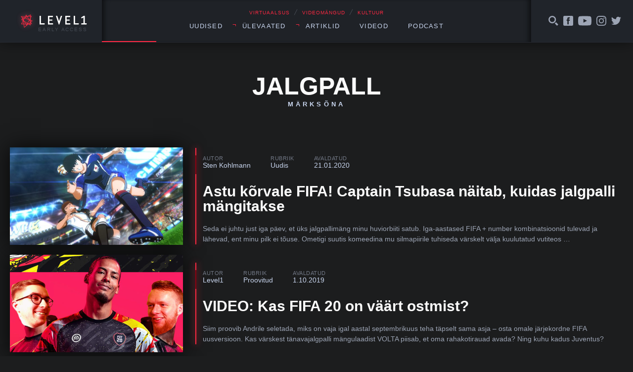

--- FILE ---
content_type: text/html; charset=UTF-8
request_url: https://level1.ee/tag/jalgpall/
body_size: 13447
content:
<!DOCTYPE html>
<html lang="et">
<head>
	<meta charset="UTF-8">
	

	<meta name="viewport" content="width=device-width, initial-scale=1">
	<link rel="apple-touch-icon" sizes="180x180" href="https://level1.ee/wp-content/themes/l1-jc-denton/images/favicons/apple-touch-icon.png?v=PYEqxpp0KA">
	<link rel="icon" type="image/png" href="https://level1.ee/wp-content/themes/l1-jc-denton/images/favicons/favicon-32x32.png?v=PYEqxpp0KA" sizes="32x32">
	<link rel="icon" type="image/png" href="https://level1.ee/wp-content/themes/l1-jc-denton/images/favicons/favicon-16x16.png?v=PYEqxpp0KA" sizes="16x16">
	<link rel="manifest" href="https://level1.ee/wp-content/themes/l1-jc-denton/images/favicons/manifest.json?v=PYEqxpp0KA">
	<link rel="mask-icon" href="https://level1.ee/wp-content/themes/l1-jc-denton/images/favicons/safari-pinned-tab.svg?v=PYEqxpp0KA" color="#ff2942">
	<link rel="shortcut icon" href="https://level1.ee/wp-content/themes/l1-jc-denton/images/favicons/favicon.ico?v=PYEqxpp0KA">
	<meta name="apple-mobile-web-app-title" content="Level1">
	<meta name="application-name" content="Level1">
	<meta name="msapplication-config" content="https://level1.ee/wp-content/themes/l1-jc-denton/images/favicons/browserconfig.xml?v=PYEqxpp0KA">
	<meta name="theme-color" content="#ffffff">

	<meta name='robots' content='index, follow, max-image-preview:large, max-snippet:-1, max-video-preview:-1' />

	<!-- This site is optimized with the Yoast SEO plugin v26.8 - https://yoast.com/product/yoast-seo-wordpress/ -->
	<title>jalgpall Märksõna - Level1</title>
	<link rel="canonical" href="https://level1.ee/tag/jalgpall/" />
	<meta property="og:locale" content="et_EE" />
	<meta property="og:type" content="article" />
	<meta property="og:title" content="jalgpall Märksõna - Level1" />
	<meta property="og:url" content="https://level1.ee/tag/jalgpall/" />
	<meta property="og:site_name" content="Level1" />
	<meta property="og:image" content="https://level1.ee/wp-content/uploads/2014/08/l1-og-image.png" />
	<meta property="og:image:width" content="1500" />
	<meta property="og:image:height" content="1500" />
	<meta property="og:image:type" content="image/png" />
	<script type="application/ld+json" class="yoast-schema-graph">{"@context":"https://schema.org","@graph":[{"@type":"CollectionPage","@id":"https://level1.ee/tag/jalgpall/","url":"https://level1.ee/tag/jalgpall/","name":"jalgpall Märksõna - Level1","isPartOf":{"@id":"https://level1.ee/#website"},"primaryImageOfPage":{"@id":"https://level1.ee/tag/jalgpall/#primaryimage"},"image":{"@id":"https://level1.ee/tag/jalgpall/#primaryimage"},"thumbnailUrl":"https://level1.ee/wp-content/uploads/2020/01/captain-tsubasa-rise-of-new-champions-drybling_17aqh.jpg","inLanguage":"et"},{"@type":"ImageObject","inLanguage":"et","@id":"https://level1.ee/tag/jalgpall/#primaryimage","url":"https://level1.ee/wp-content/uploads/2020/01/captain-tsubasa-rise-of-new-champions-drybling_17aqh.jpg","contentUrl":"https://level1.ee/wp-content/uploads/2020/01/captain-tsubasa-rise-of-new-champions-drybling_17aqh.jpg","width":1920,"height":1080},{"@type":"WebSite","@id":"https://level1.ee/#website","url":"https://level1.ee/","name":"Level1","description":"Virtuaalsus, videom&auml;ngud ja kultuur","potentialAction":[{"@type":"SearchAction","target":{"@type":"EntryPoint","urlTemplate":"https://level1.ee/?s={search_term_string}"},"query-input":{"@type":"PropertyValueSpecification","valueRequired":true,"valueName":"search_term_string"}}],"inLanguage":"et"}]}</script>
	<!-- / Yoast SEO plugin. -->


<link rel='dns-prefetch' href='//stats.wp.com' />
<link rel="alternate" type="application/rss+xml" title="Level1 &raquo; jalgpall Sildi RSS" href="https://level1.ee/tag/jalgpall/feed/" />
<style id='wp-img-auto-sizes-contain-inline-css' type='text/css'>
img:is([sizes=auto i],[sizes^="auto," i]){contain-intrinsic-size:3000px 1500px}
/*# sourceURL=wp-img-auto-sizes-contain-inline-css */
</style>
<style id='wp-emoji-styles-inline-css' type='text/css'>

	img.wp-smiley, img.emoji {
		display: inline !important;
		border: none !important;
		box-shadow: none !important;
		height: 1em !important;
		width: 1em !important;
		margin: 0 0.07em !important;
		vertical-align: -0.1em !important;
		background: none !important;
		padding: 0 !important;
	}
/*# sourceURL=wp-emoji-styles-inline-css */
</style>
<style id='wp-block-library-inline-css' type='text/css'>
:root{--wp-block-synced-color:#7a00df;--wp-block-synced-color--rgb:122,0,223;--wp-bound-block-color:var(--wp-block-synced-color);--wp-editor-canvas-background:#ddd;--wp-admin-theme-color:#007cba;--wp-admin-theme-color--rgb:0,124,186;--wp-admin-theme-color-darker-10:#006ba1;--wp-admin-theme-color-darker-10--rgb:0,107,160.5;--wp-admin-theme-color-darker-20:#005a87;--wp-admin-theme-color-darker-20--rgb:0,90,135;--wp-admin-border-width-focus:2px}@media (min-resolution:192dpi){:root{--wp-admin-border-width-focus:1.5px}}.wp-element-button{cursor:pointer}:root .has-very-light-gray-background-color{background-color:#eee}:root .has-very-dark-gray-background-color{background-color:#313131}:root .has-very-light-gray-color{color:#eee}:root .has-very-dark-gray-color{color:#313131}:root .has-vivid-green-cyan-to-vivid-cyan-blue-gradient-background{background:linear-gradient(135deg,#00d084,#0693e3)}:root .has-purple-crush-gradient-background{background:linear-gradient(135deg,#34e2e4,#4721fb 50%,#ab1dfe)}:root .has-hazy-dawn-gradient-background{background:linear-gradient(135deg,#faaca8,#dad0ec)}:root .has-subdued-olive-gradient-background{background:linear-gradient(135deg,#fafae1,#67a671)}:root .has-atomic-cream-gradient-background{background:linear-gradient(135deg,#fdd79a,#004a59)}:root .has-nightshade-gradient-background{background:linear-gradient(135deg,#330968,#31cdcf)}:root .has-midnight-gradient-background{background:linear-gradient(135deg,#020381,#2874fc)}:root{--wp--preset--font-size--normal:16px;--wp--preset--font-size--huge:42px}.has-regular-font-size{font-size:1em}.has-larger-font-size{font-size:2.625em}.has-normal-font-size{font-size:var(--wp--preset--font-size--normal)}.has-huge-font-size{font-size:var(--wp--preset--font-size--huge)}.has-text-align-center{text-align:center}.has-text-align-left{text-align:left}.has-text-align-right{text-align:right}.has-fit-text{white-space:nowrap!important}#end-resizable-editor-section{display:none}.aligncenter{clear:both}.items-justified-left{justify-content:flex-start}.items-justified-center{justify-content:center}.items-justified-right{justify-content:flex-end}.items-justified-space-between{justify-content:space-between}.screen-reader-text{border:0;clip-path:inset(50%);height:1px;margin:-1px;overflow:hidden;padding:0;position:absolute;width:1px;word-wrap:normal!important}.screen-reader-text:focus{background-color:#ddd;clip-path:none;color:#444;display:block;font-size:1em;height:auto;left:5px;line-height:normal;padding:15px 23px 14px;text-decoration:none;top:5px;width:auto;z-index:100000}html :where(.has-border-color){border-style:solid}html :where([style*=border-top-color]){border-top-style:solid}html :where([style*=border-right-color]){border-right-style:solid}html :where([style*=border-bottom-color]){border-bottom-style:solid}html :where([style*=border-left-color]){border-left-style:solid}html :where([style*=border-width]){border-style:solid}html :where([style*=border-top-width]){border-top-style:solid}html :where([style*=border-right-width]){border-right-style:solid}html :where([style*=border-bottom-width]){border-bottom-style:solid}html :where([style*=border-left-width]){border-left-style:solid}html :where(img[class*=wp-image-]){height:auto;max-width:100%}:where(figure){margin:0 0 1em}html :where(.is-position-sticky){--wp-admin--admin-bar--position-offset:var(--wp-admin--admin-bar--height,0px)}@media screen and (max-width:600px){html :where(.is-position-sticky){--wp-admin--admin-bar--position-offset:0px}}
/*wp_block_styles_on_demand_placeholder:697238a11d97d*/
/*# sourceURL=wp-block-library-inline-css */
</style>
<style id='classic-theme-styles-inline-css' type='text/css'>
/*! This file is auto-generated */
.wp-block-button__link{color:#fff;background-color:#32373c;border-radius:9999px;box-shadow:none;text-decoration:none;padding:calc(.667em + 2px) calc(1.333em + 2px);font-size:1.125em}.wp-block-file__button{background:#32373c;color:#fff;text-decoration:none}
/*# sourceURL=/wp-includes/css/classic-themes.min.css */
</style>
<link rel='stylesheet' id='fonts-css' href='//cloud.typenetwork.com/projects/388/fontface.css/?ver=0.0.1' type='text/css' media='screen' />
<link rel='stylesheet' id='global-styles-css-css' href='https://level1.ee/wp-content/themes/l1-jc-denton/styles/css/global.css?ver=20251218' type='text/css' media='screen' />
<script type="text/javascript" src="https://level1.ee/wp-includes/js/jquery/jquery.min.js?ver=3.7.1" id="jquery-core-js"></script>
<script type="text/javascript" src="https://level1.ee/wp-includes/js/jquery/jquery-migrate.min.js?ver=3.4.1" id="jquery-migrate-js"></script>
<script type="text/javascript" src="//cdnjs.cloudflare.com/ajax/libs/fitvids/1.1.0/jquery.fitvids.min.js?ver=1.1.0" id="fitvids-js"></script>
<script type="text/javascript" src="https://level1.ee/wp-content/themes/l1-jc-denton/scripts/vendor/jquery.magnific-popup.min.js?ver=1.1.0" id="magnific-popup-js"></script>
<script type="text/javascript" src="//cdnjs.cloudflare.com/ajax/libs/jquery.sticky/1.0.3/jquery.sticky.min.js?ver=1.0.3" id="sticky-js"></script>
<script type="text/javascript" src="https://cdnjs.cloudflare.com/ajax/libs/jquery.perfect-scrollbar/0.6.13/js/perfect-scrollbar.jquery.min.js?ver=0.6.13" id="scrollbar-js"></script>
<link rel="https://api.w.org/" href="https://level1.ee/wp-json/" /><link rel="alternate" title="JSON" type="application/json" href="https://level1.ee/wp-json/wp/v2/tags/169" /><link rel="EditURI" type="application/rsd+xml" title="RSD" href="https://level1.ee/xmlrpc.php?rsd" />
<meta name="generator" content="WordPress 6.9" />
	<style>img#wpstats{display:none}</style>
		
<!-- Meta Pixel Code -->
<script type='text/javascript'>
!function(f,b,e,v,n,t,s){if(f.fbq)return;n=f.fbq=function(){n.callMethod?
n.callMethod.apply(n,arguments):n.queue.push(arguments)};if(!f._fbq)f._fbq=n;
n.push=n;n.loaded=!0;n.version='2.0';n.queue=[];t=b.createElement(e);t.async=!0;
t.src=v;s=b.getElementsByTagName(e)[0];s.parentNode.insertBefore(t,s)}(window,
document,'script','https://connect.facebook.net/en_US/fbevents.js');
</script>
<!-- End Meta Pixel Code -->
<script type='text/javascript'>var url = window.location.origin + '?ob=open-bridge';
            fbq('set', 'openbridge', '311419892869495', url);
fbq('init', '311419892869495', {}, {
    "agent": "wordpress-6.9-4.1.5"
})</script><script type='text/javascript'>
    fbq('track', 'PageView', []);
  </script>		<style type="text/css" id="wp-custom-css">
			.facebook-responsive {
    overflow:hidden;
    padding-bottom:56.25%;
    position:relative;
    height:0;
}

.facebook-responsive iframe {
    left:0;
    top:0;
    height:100%;
    width:100%;
    position:absolute;
}

.tiled-gallery .gallery-row {
	margin: 0 auto;
}

.gallery.gallery-size-full.gallery-columns-9 .gallery-item {
	padding: 0 !important;
}

.gallery.gallery-size-full.gallery-columns-9 .gallery-item:hover {
	position: relative;
	z-index: 150;
}

.gallery.gallery-size-full.gallery-columns-9 .gallery-item .gallery-icon {
	padding-bottom: 100% !important;
	overflow: hidden;
	position: relative;
	margin: 2px;
}

.gallery.gallery-size-full.gallery-columns-9 .gallery-item .gallery-icon a {
	position: absolute;
	top: 0;
	right: 0;
	left: 0;
	bottom: 0;
}

.gallery.gallery-size-full.gallery-columns-9 .gallery-item .gallery-icon a img {
	height: 100%;
	width: 100%;
	object-fit: cover;
	object-position: center;
}

.gallery.gallery-size-full.gallery-columns-9 .gallery-item .wp-caption-text {
	display: none;
}		</style>
		</head>
	<!-- Google tag (gtag.js) -->
	<script async src="https://www.googletagmanager.com/gtag/js?id=G-2Z5B01ERCC"></script>
	<script>
	window.dataLayer = window.dataLayer || [];
	function gtag(){dataLayer.push(arguments);}
	gtag('js', new Date());

	gtag('config', 'G-2Z5B01ERCC');
	</script>
		<body class="archive tag tag-jalgpall tag-169 wp-theme-l1-jc-denton">
	

<header class="global-header">

	<div class="wrap">
		<div class="global-header__left">

			<a href="https://level1.ee" class="global-header__logo">
				<img src="https://level1.ee/wp-content/themes/l1-jc-denton/images/level1-logo.svg" alt="Level1">
				<span title="Vajame abikäsi meie veebi arendmisel, kirjuta levelup@level1.ee">Early access</span>
			</a>

		</div>
		<!-- /.global-header__left -->

		<div class="global-header__center">
			<div>

				<div class="global-header__caption">
					<p>VIRTUAALSUS <span>╱</span> VIDEOMÄNGUD <span>╱</span> KULTUUR</p>
				</div>

				<nav class="global-header__nav"><ul id="menu-peamenuu" class=""><li id="menu-item-11200" class="menu-item menu-item-type-taxonomy menu-item-object-category menu-item-11200"><a href="https://level1.ee/rubriik/uudis/">Uudised</a></li>
<li id="menu-item-11201" class="menu-item menu-item-type-custom menu-item-object-custom menu-item-has-children menu-item-11201"><a>Ülevaated</a>
<ul class="sub-menu">
	<li id="menu-item-11202" class="menu-item menu-item-type-taxonomy menu-item-object-category menu-item-11202"><a href="https://level1.ee/rubriik/mangitud/">Mängitud</a></li>
	<li id="menu-item-11203" class="menu-item menu-item-type-taxonomy menu-item-object-category menu-item-11203"><a href="https://level1.ee/rubriik/proovitud/">Proovitud</a></li>
</ul>
</li>
<li id="menu-item-11204" class="menu-item menu-item-type-custom menu-item-object-custom menu-item-has-children menu-item-11204"><a>Artiklid</a>
<ul class="sub-menu">
	<li id="menu-item-11205" class="menu-item menu-item-type-taxonomy menu-item-object-category menu-item-11205"><a href="https://level1.ee/rubriik/arvamus/">Arvamus</a></li>
	<li id="menu-item-11209" class="menu-item menu-item-type-taxonomy menu-item-object-post_tag menu-item-11209"><a href="https://level1.ee/tag/akadeemiline/">Akadeemiline</a></li>
	<li id="menu-item-11206" class="menu-item menu-item-type-taxonomy menu-item-object-category menu-item-11206"><a href="https://level1.ee/rubriik/intervjuu/">Intervjuu</a></li>
</ul>
</li>
<li id="menu-item-11207" class="menu-item menu-item-type-taxonomy menu-item-object-post_tag menu-item-11207"><a href="https://level1.ee/tag/video/">Videod</a></li>
<li id="menu-item-12685" class="menu-item menu-item-type-taxonomy menu-item-object-post_tag menu-item-12685"><a href="https://level1.ee/tag/podcast/">Podcast</a></li>
</ul></nav>				<button class="menu-trigger">Menüü</button>


			</div>

		</div>
		<!-- /.global-header__center -->

		<div class="global-header__right">

			<div class="global-header__alt-menu">
				<ul>
					<li>
						<a href="#" class="js-toggle-search">
							<svg class="icon">
								<use xlink:href="https://level1.ee/wp-content/themes/l1-jc-denton/images/icons/dist/icons.svg#search-icon"/>
							</svg>
						</a>
					</li>
					<li>
						<a href="https://www.facebook.com/level1.ee/">
							<svg class="icon">
								<use xlink:href="https://level1.ee/wp-content/themes/l1-jc-denton/images/icons/dist/icons.svg#facebook-icon"/>
							</svg>
						</a>
					</li>
					<li>
						<a href="https://www.youtube.com/user/level1ee">
							<svg class="icon icon--youtube">
								<use xlink:href="https://level1.ee/wp-content/themes/l1-jc-denton/images/icons/dist/icons.svg#youtube-icon"/>
							</svg>
						</a>
					</li>
					<li>
						<a href="https://www.instagram.com/level1.ee/">
							<svg class="icon">
								<use xlink:href="https://level1.ee/wp-content/themes/l1-jc-denton/images/icons/dist/icons.svg#instagram-icon"/>
							</svg>
						</a>
					</li>
					<li>
						<a href="https://twitter.com/level1ee">
							<svg class="icon">
								<use xlink:href="https://level1.ee/wp-content/themes/l1-jc-denton/images/icons/dist/icons.svg#twitter-icon"/>
							</svg>
						</a>
					</li>
					<!-- <li>
						<a href="#">
							<svg class="icon">
								<use xlink:href="https://level1.ee/wp-content/themes/l1-jc-denton/images/icons/dist/icons.svg#search-icon"/>
							</svg>
						</a>
					</li> -->
				</ul>
			</div>
			<!-- /.global-header__additional-menu -->

		</div>
		<!-- /.global-header__right -->

	</div>
	<!-- /.wrap -->

	<div class="search-dropdown">

		<form role="search" method="get" class="search-form" action="https://level1.ee/">
			<label>
				<input type="search" class="search-form__field" placeholder="Otsime mida..." value="" name="s" />
			</label>
			<input type="submit" class="search-form__submit" value="Otsi" />
		</form>

	</div>


	<div class="progressbar">
		<div class="wrap">
			<div class="global-header__progress-left"></div>
			<div class="global-header__progress-center">
				<div class="global-header__progress-container">
					<div class="global-header__progress-bar"></div>
				</div>
			</div>
			<div class="global-header__progress-right"></div>
		</div>
	</div>

</header>

<div class="main-content">

<div class="wrap">

	<div class="archive-header">
		<h1 class="archive-header__title">
				jalgpall<span>Märksõna</span>
				</h1>
	</div>

</div>

	<div class="wrap">
		<div class="post-listing">

	
			<div class="post-listing__item">
				<article class="horizontal-post-card">

					<div class="media-block">
						<div class="media-block__figure">
														<img class="" src="https://level1.ee/wp-content/uploads/2020/01/captain-tsubasa-rise-of-new-champions-drybling_17aqh-640x360.jpg" alt="" />
						</div>
						<!-- /.media-block__figure -->
						<div class="media-block__body">
							<div class="post-title-block">

								<ul class="post-title-block__meta">
									<li>
										<span class="post-title-block__meta-label">Autor</span>
										<a href="https://level1.ee/author/sten/" class="post-author">
											Sten Kohlmann										</a>
									</li>
									<li>
										<span class="post-title-block__meta-label">Rubriik</span>
										<a href="https://level1.ee/rubriik/uudis/" class="single-post-category" title="View all posts in Uudis">Uudis</a>									</li>
									<li>
										<span class="post-title-block__meta-label">Avaldatud</span>
										<time class="single-post-pubdate">21.01.2020</time>
									</li>
								</ul>

								<h1 class="post-title-block__title"><a href="https://level1.ee/2020/01/astu-korvale-fifa-captain-tsubasa-naitab-kuidas-jalgpalli-mangitakse/">Astu kõrvale FIFA! Captain Tsubasa näitab, kuidas jalgpalli mängitakse</a></h1>

								<div class="post-title-block__excerpt">
									<p>Seda ei juhtu just iga päev, et üks jalgpallimäng minu huviorbiiti satub. Iga-aastased FIFA + number kombinatsioonid tulevad ja lähevad, ent minu pilk ei tõuse. Ometigi suutis komeedina mu silmapiirile tuhiseda värskelt välja kuulutatud vutiteos …</p>
								</div>
								<!-- /.post-title-block__excerpt -->


							</div>
						</div>
						<!-- /.media-block__body -->
					</div>
					<!-- /.media-block -->
				</article>
				<!-- /.horizontal-post-card -->
			</div>
			<!-- /.post-listing__item -->

	
			<div class="post-listing__item">
				<article class="horizontal-post-card">

					<div class="media-block">
						<div class="media-block__figure">
														<img class="" src="https://level1.ee/wp-content/uploads/2019/10/fifa20-640x360.jpg" alt="" />
						</div>
						<!-- /.media-block__figure -->
						<div class="media-block__body">
							<div class="post-title-block">

								<ul class="post-title-block__meta">
									<li>
										<span class="post-title-block__meta-label">Autor</span>
										<a href="https://level1.ee/author/level1/" class="post-author">
											Level1										</a>
									</li>
									<li>
										<span class="post-title-block__meta-label">Rubriik</span>
										<a href="https://level1.ee/rubriik/proovitud/" class="single-post-category" title="View all posts in Proovitud">Proovitud</a>									</li>
									<li>
										<span class="post-title-block__meta-label">Avaldatud</span>
										<time class="single-post-pubdate">1.10.2019</time>
									</li>
								</ul>

								<h1 class="post-title-block__title"><a href="https://level1.ee/2019/10/video-kas-fifa-20-on-vaart-ostmist/">VIDEO: Kas FIFA 20 on väärt ostmist?</a></h1>

								<div class="post-title-block__excerpt">
									<p>Siim proovib Andrile seletada, miks on vaja igal aastal septembrikuus teha täpselt sama asja – osta omale järjekordne FIFA uusversioon. Kas värskest tänavajalgpalli mängulaadist VOLTA piisab, et oma rahakotirauad avada? Ning kuhu kadus Juventus?</p>
								</div>
								<!-- /.post-title-block__excerpt -->


							</div>
						</div>
						<!-- /.media-block__body -->
					</div>
					<!-- /.media-block -->
				</article>
				<!-- /.horizontal-post-card -->
			</div>
			<!-- /.post-listing__item -->

	
			<div class="post-listing__item">
				<article class="horizontal-post-card">

					<div class="media-block">
						<div class="media-block__figure">
														<img class="" src="https://level1.ee/wp-content/uploads/2018/12/brazil-germany-1201762_1920-640x360.jpg" alt="" />
						</div>
						<!-- /.media-block__figure -->
						<div class="media-block__body">
							<div class="post-title-block">

								<ul class="post-title-block__meta">
									<li>
										<span class="post-title-block__meta-label">Autor</span>
										<a href="https://level1.ee/author/siim_artur/" class="post-author">
											Siim-Artur Sonist										</a>
									</li>
									<li>
										<span class="post-title-block__meta-label">Rubriik</span>
										<a href="https://level1.ee/rubriik/varia/" class="single-post-category" title="View all posts in Varia">Varia</a>									</li>
									<li>
										<span class="post-title-block__meta-label">Avaldatud</span>
										<time class="single-post-pubdate">9.12.2018</time>
									</li>
								</ul>

								<h1 class="post-title-block__title"><a href="https://level1.ee/2018/12/call-duty-parem-kui-ballon-dori-autasustamine-neymar-arvab-nii/">Call of Duty on parem kui Ballon D&#8217;ori autasustamine? Neymar arvab nii!</a></h1>

								<div class="post-title-block__excerpt">
									<p>Möödunud nädalavahetusel toimus Pariisis jalgpalliauhindade Ballon D&#8217;or jagamine. Kindlasti on tegemist trofeega, mida paljud tipptasemel pallurid tahaksid saada, kuid tundub, et Brasiilia pallivõlurit Neymari see absoluutselt ei huvitanud. https://twitter.com/twitter/statuses/1069697784905916416 Kuna mees teadis, et tema seda …</p>
								</div>
								<!-- /.post-title-block__excerpt -->


							</div>
						</div>
						<!-- /.media-block__body -->
					</div>
					<!-- /.media-block -->
				</article>
				<!-- /.horizontal-post-card -->
			</div>
			<!-- /.post-listing__item -->

	
			<div class="post-listing__item">
				<article class="horizontal-post-card">

					<div class="media-block">
						<div class="media-block__figure">
														<img class="" src="https://level1.ee/wp-content/uploads/2018/10/fifa-19-640x360.jpg" alt="" />
						</div>
						<!-- /.media-block__figure -->
						<div class="media-block__body">
							<div class="post-title-block">

								<ul class="post-title-block__meta">
									<li>
										<span class="post-title-block__meta-label">Autor</span>
										<a href="https://level1.ee/author/tomas/" class="post-author">
											Tomas										</a>
									</li>
									<li>
										<span class="post-title-block__meta-label">Rubriik</span>
										<a href="https://level1.ee/rubriik/proovitud/" class="single-post-category" title="View all posts in Proovitud">Proovitud</a>									</li>
									<li>
										<span class="post-title-block__meta-label">Avaldatud</span>
										<time class="single-post-pubdate">23.10.2018</time>
									</li>
								</ul>

								<h1 class="post-title-block__title"><a href="https://level1.ee/2018/10/fifa-19-varjab-endas-uhte-rapast-saladust/">FIFA 19 varjab endas ühte räpast saladust</a></h1>

								<div class="post-title-block__excerpt">
									<p>Samal ajal, kui Messi murrab luid ja Ronaldo võitleb palliplatsilt väljapoole jäävate süüdistustega, istun mina mugavalt tugitoolis ning otsin tikutulega taga, mis on muutunud järjekordses FIFA jalgpallisilmulaatoris. Kui eelneval kahel aastal on teose evolutsioon olnud …</p>
								</div>
								<!-- /.post-title-block__excerpt -->


							</div>
						</div>
						<!-- /.media-block__body -->
					</div>
					<!-- /.media-block -->
				</article>
				<!-- /.horizontal-post-card -->
			</div>
			<!-- /.post-listing__item -->

	
			<div class="post-listing__item">
				<article class="horizontal-post-card">

					<div class="media-block">
						<div class="media-block__figure">
														<img class="" src="https://level1.ee/wp-content/uploads/2018/08/alex-hunter-fifa-640x360.jpg" alt="" />
						</div>
						<!-- /.media-block__figure -->
						<div class="media-block__body">
							<div class="post-title-block">

								<ul class="post-title-block__meta">
									<li>
										<span class="post-title-block__meta-label">Autor</span>
										<a href="https://level1.ee/author/siim_artur/" class="post-author">
											Siim-Artur Sonist										</a>
									</li>
									<li>
										<span class="post-title-block__meta-label">Rubriik</span>
										<a href="https://level1.ee/rubriik/uudis/" class="single-post-category" title="View all posts in Uudis">Uudis</a>									</li>
									<li>
										<span class="post-title-block__meta-label">Avaldatud</span>
										<time class="single-post-pubdate">13.08.2018</time>
									</li>
								</ul>

								<h1 class="post-title-block__title"><a href="https://level1.ee/2018/08/real-madrid-muub-fannidele-virtuaalse-palluri-sarke/">Real Madrid müüb fännidele virtuaalse palluri Alex Hunteri särke</a></h1>

								<div class="post-title-block__excerpt">
									<p>Suvi on jalgpallis alati huvitav aeg, sest klubid ostavad enda ridadesse uusi mängijaid. Muidugi kaasnevad sellega ka uued särgid, mida fännidele müüa. Tavaliselt on fännisärgid ikkagi päris reaalsete inimeste pärusmaa, kuid Real Madrid on teinud väga …</p>
								</div>
								<!-- /.post-title-block__excerpt -->


							</div>
						</div>
						<!-- /.media-block__body -->
					</div>
					<!-- /.media-block -->
				</article>
				<!-- /.horizontal-post-card -->
			</div>
			<!-- /.post-listing__item -->

	
			<div class="post-listing__item">
				<article class="horizontal-post-card">

					<div class="media-block">
						<div class="media-block__figure">
														<img class="" src="https://level1.ee/wp-content/uploads/2018/07/belgium-france-640x360.jpg" alt="" />
						</div>
						<!-- /.media-block__figure -->
						<div class="media-block__body">
							<div class="post-title-block">

								<ul class="post-title-block__meta">
									<li>
										<span class="post-title-block__meta-label">Autor</span>
										<a href="https://level1.ee/author/level1/" class="post-author">
											Level1										</a>
									</li>
									<li>
										<span class="post-title-block__meta-label">Rubriik</span>
										<a href="https://level1.ee/rubriik/varia/" class="single-post-category" title="View all posts in Varia">Varia</a>									</li>
									<li>
										<span class="post-title-block__meta-label">Avaldatud</span>
										<time class="single-post-pubdate">18.07.2018</time>
									</li>
								</ul>

								<h1 class="post-title-block__title"><a href="https://level1.ee/2018/07/no-utlesime-virtuaalne-jalgpalli-mm-belgia-vs-prantsusmaa-feat-tiiu/">No me ütlesime! Virtuaalne Jalgpalli MM: Belgia vs Prantsusmaa feat. TIIU</a></h1>

								<div class="post-title-block__excerpt">
									<p>Jalka MM on sel korral küll edukalt minevikku jäetud, aga et meiegi südametunnistus puhtaks jääks, tuleb tasuda mõned vanad võlad. Tehnilistel põhjustel jäi teieni toomata üks kahest poolfinaalist, täpsemalt see, kus läksid omavahel vastamisi Belgia …</p>
								</div>
								<!-- /.post-title-block__excerpt -->


							</div>
						</div>
						<!-- /.media-block__body -->
					</div>
					<!-- /.media-block -->
				</article>
				<!-- /.horizontal-post-card -->
			</div>
			<!-- /.post-listing__item -->

	
			<div class="post-listing__item">
				<article class="horizontal-post-card">

					<div class="media-block">
						<div class="media-block__figure">
														<img class="" src="https://level1.ee/wp-content/uploads/2018/07/dfr64vzwaaagnxz-1-640x360.jpg" alt="" />
						</div>
						<!-- /.media-block__figure -->
						<div class="media-block__body">
							<div class="post-title-block">

								<ul class="post-title-block__meta">
									<li>
										<span class="post-title-block__meta-label">Autor</span>
										<a href="https://level1.ee/author/sten/" class="post-author">
											Sten Kohlmann										</a>
									</li>
									<li>
										<span class="post-title-block__meta-label">Rubriik</span>
										<a href="https://level1.ee/rubriik/varia/" class="single-post-category" title="View all posts in Varia">Varia</a>									</li>
									<li>
										<span class="post-title-block__meta-label">Avaldatud</span>
										<time class="single-post-pubdate">16.07.2018</time>
									</li>
								</ul>

								<h1 class="post-title-block__title"><a href="https://level1.ee/2018/07/jalgpalli-mmi-suurim-voitja-pole-mitte-prantsusmaa-vaid-fortnite/">Jalgpalli MMi suurim võitja pole mitte Prantsusmaa, vaid Fortnite!</a></h1>

								<div class="post-title-block__excerpt">
									<p>Tänavune jalgpalli MM oli niivõrd eripärane ja huvitav, et isegi meie olime sunnitud sellest rohkem rääkima, kui esialgu oleksime arvata osanud. Mitu ebaõnnestunud ennustust hiljem on selgunud, et ühe heas mõttes veidraima jalkapeo pani kinni …</p>
								</div>
								<!-- /.post-title-block__excerpt -->


							</div>
						</div>
						<!-- /.media-block__body -->
					</div>
					<!-- /.media-block -->
				</article>
				<!-- /.horizontal-post-card -->
			</div>
			<!-- /.post-listing__item -->

	
			<div class="post-listing__item">
				<article class="horizontal-post-card">

					<div class="media-block">
						<div class="media-block__figure">
														<img class="" src="https://level1.ee/wp-content/uploads/2018/07/belgium-england-640x360.jpg" alt="" />
						</div>
						<!-- /.media-block__figure -->
						<div class="media-block__body">
							<div class="post-title-block">

								<ul class="post-title-block__meta">
									<li>
										<span class="post-title-block__meta-label">Autor</span>
										<a href="https://level1.ee/author/level1/" class="post-author">
											Level1										</a>
									</li>
									<li>
										<span class="post-title-block__meta-label">Rubriik</span>
										<a href="https://level1.ee/rubriik/varia/" class="single-post-category" title="View all posts in Varia">Varia</a>									</li>
									<li>
										<span class="post-title-block__meta-label">Avaldatud</span>
										<time class="single-post-pubdate">15.07.2018</time>
									</li>
								</ul>

								<h1 class="post-title-block__title"><a href="https://level1.ee/2018/07/ennustasime-finaali-valesti-virtuaalne-jalgpalli-mm-inglismaa-vs-belgia-feat-beebiloust/">Ennustasime finaali valesti! Virtuaalne Jalgpalli MM: Inglismaa vs Belgia feat. BEEBILÕUST</a></h1>

								<div class="post-title-block__excerpt">
									<p>FINAAL! Asjaolu, et meie soovitud võistkonnad finaali ei pääsenud ja otsustasid hoopis kolmanda koha saatuse, meid ei morjenda. Nii muutuski mängu-mäng täielikult mänguks ning võitja valitakse hoopis Horvaatia-Prantsusmaa vahel. Kes tuleb maailmameistriks? Mängimine toimus PlayStation …</p>
								</div>
								<!-- /.post-title-block__excerpt -->


							</div>
						</div>
						<!-- /.media-block__body -->
					</div>
					<!-- /.media-block -->
				</article>
				<!-- /.horizontal-post-card -->
			</div>
			<!-- /.post-listing__item -->

	
			<div class="post-listing__item">
				<article class="horizontal-post-card">

					<div class="media-block">
						<div class="media-block__figure">
														<img class="" src="https://level1.ee/wp-content/uploads/2018/07/england-croatia-640x360.jpg" alt="" />
						</div>
						<!-- /.media-block__figure -->
						<div class="media-block__body">
							<div class="post-title-block">

								<ul class="post-title-block__meta">
									<li>
										<span class="post-title-block__meta-label">Autor</span>
										<a href="https://level1.ee/author/level1/" class="post-author">
											Level1										</a>
									</li>
									<li>
										<span class="post-title-block__meta-label">Rubriik</span>
										<a href="https://level1.ee/rubriik/varia/" class="single-post-category" title="View all posts in Varia">Varia</a>									</li>
									<li>
										<span class="post-title-block__meta-label">Avaldatud</span>
										<time class="single-post-pubdate">11.07.2018</time>
									</li>
								</ul>

								<h1 class="post-title-block__title"><a href="https://level1.ee/2018/07/need-kollid-mo-virtuaalne-jalgpalli-mm-inglismaa-vs-horvaatia-feat-beebiloust/">Need kollid on mo! Virtuaalne Jalgpalli MM: Inglismaa vs Horvaatia feat. BEEBILÕUST</a></h1>

								<div class="post-title-block__excerpt">
									<p>Poolfinaalid! Kahel meeskonnal terendab silme ees finaal, aga ainult üks neist pääseb sinna. Ennustamaks, kes on kõvem, kas Inglismaa või Horvaatia, kutsusime külla Beebilõusta, kes reeglina FIFAt väga ei mängi. Saaremaa sulesepp olla rohkem hoopis …</p>
								</div>
								<!-- /.post-title-block__excerpt -->


							</div>
						</div>
						<!-- /.media-block__body -->
					</div>
					<!-- /.media-block -->
				</article>
				<!-- /.horizontal-post-card -->
			</div>
			<!-- /.post-listing__item -->

	
			<div class="post-listing__item">
				<article class="horizontal-post-card">

					<div class="media-block">
						<div class="media-block__figure">
														<img class="" src="https://level1.ee/wp-content/uploads/2018/07/cristiano-ronaldo-fifa-19-8k-il-1920x1080-640x360.jpg" alt="" />
						</div>
						<!-- /.media-block__figure -->
						<div class="media-block__body">
							<div class="post-title-block">

								<ul class="post-title-block__meta">
									<li>
										<span class="post-title-block__meta-label">Autor</span>
										<a href="https://level1.ee/author/sten/" class="post-author">
											Sten Kohlmann										</a>
									</li>
									<li>
										<span class="post-title-block__meta-label">Rubriik</span>
										<a href="https://level1.ee/rubriik/uudis/" class="single-post-category" title="View all posts in Uudis">Uudis</a>									</li>
									<li>
										<span class="post-title-block__meta-label">Avaldatud</span>
										<time class="single-post-pubdate">11.07.2018</time>
									</li>
								</ul>

								<h1 class="post-title-block__title"><a href="https://level1.ee/2018/07/cristiano-ronaldo-viskas-fifa-19-kodarate-vahele-uhe-paraja-kaika/">Cristiano Ronaldo viskas FIFA 19 kodarate vahele ühe paraja kaika</a></h1>

								<div class="post-title-block__excerpt">
									<p>Jalgpalli MM hakkab üsna pea oma otsi kokku tõmbama, ent vutimaailma suursündmuselt loodetust varem koju saadetud Portugali koondise kapten Cristiano Ronaldo koputab rambivalgusega tegelevale tehnikule õla peale ja käseb valgusvihu taaskord enda peale sättida. Maailma …</p>
								</div>
								<!-- /.post-title-block__excerpt -->


							</div>
						</div>
						<!-- /.media-block__body -->
					</div>
					<!-- /.media-block -->
				</article>
				<!-- /.horizontal-post-card -->
			</div>
			<!-- /.post-listing__item -->

	
			<div class="post-listing__item">
				<article class="horizontal-post-card">

					<div class="media-block">
						<div class="media-block__figure">
														<img class="" src="https://level1.ee/wp-content/uploads/2018/07/ep6-640x360.jpg" alt="" />
						</div>
						<!-- /.media-block__figure -->
						<div class="media-block__body">
							<div class="post-title-block">

								<ul class="post-title-block__meta">
									<li>
										<span class="post-title-block__meta-label">Autor</span>
										<a href="https://level1.ee/author/level1/" class="post-author">
											Level1										</a>
									</li>
									<li>
										<span class="post-title-block__meta-label">Rubriik</span>
										<a href="https://level1.ee/rubriik/varia/" class="single-post-category" title="View all posts in Varia">Varia</a>									</li>
									<li>
										<span class="post-title-block__meta-label">Avaldatud</span>
										<time class="single-post-pubdate">7.07.2018</time>
									</li>
								</ul>

								<h1 class="post-title-block__title"><a href="https://level1.ee/2018/07/5miinust-battle-royale-virtuaalne-jalgpalli-mm-venemaa-vs-horvaatia/">5MIINUST Battle Royale! Virtuaalne Jalgpalli MM: Venemaa vs Horvaatia</a></h1>

								<div class="post-title-block__excerpt">
									<p>Nüüdseks hetkeks on selge, et 5MIINUST mehed oskavad hästi FIFA 18 mängida, aga üleloomulikke ennustamisvõimeid neil ei kipu olema. Nüüd aga lähevad omavahel vastamisi eelnevalt võidud noppinud ning nüüd üheskoos Venemaa eest võitlevad Lancelot ja …</p>
								</div>
								<!-- /.post-title-block__excerpt -->


							</div>
						</div>
						<!-- /.media-block__body -->
					</div>
					<!-- /.media-block -->
				</article>
				<!-- /.horizontal-post-card -->
			</div>
			<!-- /.post-listing__item -->

	
			<div class="post-listing__item">
				<article class="horizontal-post-card">

					<div class="media-block">
						<div class="media-block__figure">
														<img class="" src="https://level1.ee/wp-content/uploads/2018/07/england-sweden-fifa-5-640x360.jpg" alt="" />
						</div>
						<!-- /.media-block__figure -->
						<div class="media-block__body">
							<div class="post-title-block">

								<ul class="post-title-block__meta">
									<li>
										<span class="post-title-block__meta-label">Autor</span>
										<a href="https://level1.ee/author/level1/" class="post-author">
											Level1										</a>
									</li>
									<li>
										<span class="post-title-block__meta-label">Rubriik</span>
										<a href="https://level1.ee/rubriik/varia/" class="single-post-category" title="View all posts in Varia">Varia</a>									</li>
									<li>
										<span class="post-title-block__meta-label">Avaldatud</span>
										<time class="single-post-pubdate">7.07.2018</time>
									</li>
								</ul>

								<h1 class="post-title-block__title"><a href="https://level1.ee/2018/07/piinlik-havimine-virtuaalne-jalgpalli-mm-inglismaa-vs-rootsi-feat-estoni-kohver-5miinust/">Piinlik hävimine! Virtuaalne Jalgpalli MM: Inglismaa vs Rootsi feat. ESTONI KOHVER (5MIINUST)</a></h1>

								<div class="post-title-block__excerpt">
									<p>Belgia lõi Neymari murule pikali ning saatis Brasiilia koju, mis tähendab vaid üht – Lancelot ei ole kohe kindlasti 5MIINUST prohvet ja parim ennustaja. Kas Estoni Kohver suudab Rootsiga Steni Inglismaad nahutada või toob Kolme Lõvi …</p>
								</div>
								<!-- /.post-title-block__excerpt -->


							</div>
						</div>
						<!-- /.media-block__body -->
					</div>
					<!-- /.media-block -->
				</article>
				<!-- /.horizontal-post-card -->
			</div>
			<!-- /.post-listing__item -->

	
			<div class="post-listing__item">
				<article class="horizontal-post-card">

					<div class="media-block">
						<div class="media-block__figure">
														<img class="" src="https://level1.ee/wp-content/uploads/2018/07/belgium-brazil-640x360.jpg" alt="" />
						</div>
						<!-- /.media-block__figure -->
						<div class="media-block__body">
							<div class="post-title-block">

								<ul class="post-title-block__meta">
									<li>
										<span class="post-title-block__meta-label">Autor</span>
										<a href="https://level1.ee/author/level1/" class="post-author">
											Level1										</a>
									</li>
									<li>
										<span class="post-title-block__meta-label">Rubriik</span>
										<a href="https://level1.ee/rubriik/varia/" class="single-post-category" title="View all posts in Varia">Varia</a>									</li>
									<li>
										<span class="post-title-block__meta-label">Avaldatud</span>
										<time class="single-post-pubdate">6.07.2018</time>
									</li>
								</ul>

								<h1 class="post-title-block__title"><a href="https://level1.ee/2018/07/korralik-saavutus-virtuaalne-jalgpalli-mm-brasiilia-vs-belgia-feat-lancelot-5miinust/">Korralik saavutus! Virtuaalne Jalgpalli MM: Brasiilia vs Belgia feat. LANCELOT (5MIINUST)</a></h1>

								<div class="post-title-block__excerpt">
									<p>Jalgpalli MM on jõudnud veerandfinaalideni ning täpselt sealsamas oleme ka meie. Esimesena jääb luubi alla Brasiilia-Belgia mäng, mille lõpptulemust aitab ennustada Eesti kõige kõvema räpipundi 5MIINUST üks mitmest eestvedajast-taganttõukajast, (Sir) Lancelot isiklikult. Kuidas lõppeb lahing …</p>
								</div>
								<!-- /.post-title-block__excerpt -->


							</div>
						</div>
						<!-- /.media-block__body -->
					</div>
					<!-- /.media-block -->
				</article>
				<!-- /.horizontal-post-card -->
			</div>
			<!-- /.post-listing__item -->

	
			<div class="post-listing__item">
				<article class="horizontal-post-card">

					<div class="media-block">
						<div class="media-block__figure">
														<img class="" src="https://level1.ee/wp-content/uploads/2018/07/harry-kane-fifa-17-640x360.jpg" alt="" />
						</div>
						<!-- /.media-block__figure -->
						<div class="media-block__body">
							<div class="post-title-block">

								<ul class="post-title-block__meta">
									<li>
										<span class="post-title-block__meta-label">Autor</span>
										<a href="https://level1.ee/author/sten/" class="post-author">
											Sten Kohlmann										</a>
									</li>
									<li>
										<span class="post-title-block__meta-label">Rubriik</span>
										<a href="https://level1.ee/rubriik/varia/" class="single-post-category" title="View all posts in Varia">Varia</a>									</li>
									<li>
										<span class="post-title-block__meta-label">Avaldatud</span>
										<time class="single-post-pubdate">4.07.2018</time>
									</li>
								</ul>

								<h1 class="post-title-block__title"><a href="https://level1.ee/2018/07/mis-aitab-inglismaa-pallivoluril-harry-kaneil-loogastuda-no-muidugi-fortnite/">Mis aitab Inglismaa pallivõluril Harry Kane&#8217;il lõõgastuda? No muidugi Fortnite!</a></h1>

								<div class="post-title-block__excerpt">
									<p>Jalgpalli MM on täies hoos ning oh imet – Inglismaa on ikka veel konkurentsis! Ei tea, kas kiita meeste mänguoskust või hoopiski viisi, mil puhkeaegadel meel teravana hoitakse. Nimelt paljastas koondise kapten Harry Kane ühtselt mängiva …</p>
								</div>
								<!-- /.post-title-block__excerpt -->


							</div>
						</div>
						<!-- /.media-block__body -->
					</div>
					<!-- /.media-block -->
				</article>
				<!-- /.horizontal-post-card -->
			</div>
			<!-- /.post-listing__item -->

	
			<div class="post-listing__item">
				<article class="horizontal-post-card">

					<div class="media-block">
						<div class="media-block__figure">
														<img class="" src="https://level1.ee/wp-content/uploads/2018/06/fifa-ep1-640x360.jpg" alt="" />
						</div>
						<!-- /.media-block__figure -->
						<div class="media-block__body">
							<div class="post-title-block">

								<ul class="post-title-block__meta">
									<li>
										<span class="post-title-block__meta-label">Autor</span>
										<a href="https://level1.ee/author/level1/" class="post-author">
											Level1										</a>
									</li>
									<li>
										<span class="post-title-block__meta-label">Rubriik</span>
										<a href="https://level1.ee/rubriik/varia/" class="single-post-category" title="View all posts in Varia">Varia</a>									</li>
									<li>
										<span class="post-title-block__meta-label">Avaldatud</span>
										<time class="single-post-pubdate">28.06.2018</time>
									</li>
								</ul>

								<h1 class="post-title-block__title"><a href="https://level1.ee/2018/06/kas-tuleb-omavarav-virtuaalne-jalgpalli-mm-inglismaa-vs-belgia-feat-reket/">Kas tuleb omavärav? Virtuaalne Jalgpalli MM: Inglismaa vs Belgia feat. REKET</a></h1>

								<div class="post-title-block__excerpt">
									<p>Käesoleva suve kõige popimaks teemaks on vaieldamatult jalgpalli maailmameistrivõistlused. Kuna kaheksajalg Pauli enam meie hulgas ei ole, peame ennustustöö enda kätesse võtma, kasutades PlayStation 4 mängukonsooli. Esimeses videos paneme vastamisi Belgia ja Inglismaa, ehk reketi …</p>
								</div>
								<!-- /.post-title-block__excerpt -->


							</div>
						</div>
						<!-- /.media-block__body -->
					</div>
					<!-- /.media-block -->
				</article>
				<!-- /.horizontal-post-card -->
			</div>
			<!-- /.post-listing__item -->

	
			<div class="post-listing__item">
				<article class="horizontal-post-card">

					<div class="media-block">
						<div class="media-block__figure">
														<img class="" src="https://level1.ee/wp-content/uploads/2018/06/podcast-jalgpall-640x360.jpg" alt="" />
						</div>
						<!-- /.media-block__figure -->
						<div class="media-block__body">
							<div class="post-title-block">

								<ul class="post-title-block__meta">
									<li>
										<span class="post-title-block__meta-label">Autor</span>
										<a href="https://level1.ee/author/level1/" class="post-author">
											Level1										</a>
									</li>
									<li>
										<span class="post-title-block__meta-label">Rubriik</span>
										<a href="https://level1.ee/rubriik/varia/" class="single-post-category" title="View all posts in Varia">Varia</a>									</li>
									<li>
										<span class="post-title-block__meta-label">Avaldatud</span>
										<time class="single-post-pubdate">28.06.2018</time>
									</li>
								</ul>

								<h1 class="post-title-block__title"><a href="https://level1.ee/2018/06/teine-tase-168-x-jalgpall-seks-videomangud/">Teine Tase 168 × Jalgpall > Seks > Videomängud?</a></h1>

								<div class="post-title-block__excerpt">
									<p>Tom, Martin, Ragnar ja Sten üritavad sukelduda videomängude maailma, ent põnevaid momente pakkuv jalgpalli MM viskab vestluse kodaratesse pidevalt kaikaid! Siiski mahuvad saatesse muljed erinevate mänguteemaliste kohtuasjade üle, klassikaline Palja Ihu Moment™ ning vastus küsimusele, …</p>
								</div>
								<!-- /.post-title-block__excerpt -->


							</div>
						</div>
						<!-- /.media-block__body -->
					</div>
					<!-- /.media-block -->
				</article>
				<!-- /.horizontal-post-card -->
			</div>
			<!-- /.post-listing__item -->

	
			<div class="post-listing__item">
				<article class="horizontal-post-card">

					<div class="media-block">
						<div class="media-block__figure">
														<img class="" src="https://level1.ee/wp-content/uploads/2018/04/fortnite-640x360.png" alt="" />
						</div>
						<!-- /.media-block__figure -->
						<div class="media-block__body">
							<div class="post-title-block">

								<ul class="post-title-block__meta">
									<li>
										<span class="post-title-block__meta-label">Autor</span>
										<a href="https://level1.ee/author/kasparmih/" class="post-author">
											Kaspar Mihelson										</a>
									</li>
									<li>
										<span class="post-title-block__meta-label">Rubriik</span>
										<a href="https://level1.ee/rubriik/uudis/" class="single-post-category" title="View all posts in Uudis">Uudis</a>									</li>
									<li>
										<span class="post-title-block__meta-label">Avaldatud</span>
										<time class="single-post-pubdate">11.04.2018</time>
									</li>
								</ul>

								<h1 class="post-title-block__title"><a href="https://level1.ee/2018/04/fortnite-leidnud-tee-ka-jalkavaljakutele/">Fortnite on leidnud tee ka jalkaväljakutele</a></h1>

								<div class="post-title-block__excerpt">
									<p>Pealkiri võib anda veidike vale aimduse sellest, mis tegelikult toimub. Kahjuks ei ole veel päris elus lastud sadat inimest korraga suurele staadionile madistama, kuniks ainult üks veel püsti seisab. Tuleb hoopiski välja, et mõned jalgpallurid …</p>
								</div>
								<!-- /.post-title-block__excerpt -->


							</div>
						</div>
						<!-- /.media-block__body -->
					</div>
					<!-- /.media-block -->
				</article>
				<!-- /.horizontal-post-card -->
			</div>
			<!-- /.post-listing__item -->

	
			<div class="post-listing__item">
				<article class="horizontal-post-card">

					<div class="media-block">
						<div class="media-block__figure">
														<img class="" src="https://level1.ee/wp-content/uploads/2017/08/league-of-legends-640x360.jpg" alt="" />
						</div>
						<!-- /.media-block__figure -->
						<div class="media-block__body">
							<div class="post-title-block">

								<ul class="post-title-block__meta">
									<li>
										<span class="post-title-block__meta-label">Autor</span>
										<a href="https://level1.ee/author/sten/" class="post-author">
											Sten Kohlmann										</a>
									</li>
									<li>
										<span class="post-title-block__meta-label">Rubriik</span>
										<a href="https://level1.ee/rubriik/uudis/" class="single-post-category" title="View all posts in Uudis">Uudis</a>									</li>
									<li>
										<span class="post-title-block__meta-label">Avaldatud</span>
										<time class="single-post-pubdate">14.08.2017</time>
									</li>
								</ul>

								<h1 class="post-title-block__title"><a href="https://level1.ee/2017/08/league-legends-kopeeris-reaalset-jalgpallurit-ilma-loata/">League of Legends kopeeris reaalset jalgpallurit ilma loata</a></h1>

								<div class="post-title-block__excerpt">
									<p>League of Legends – see teine ülimenukas MOBA, mis ei ole Dota 2 – sisaldab endas suurtes kogustes erinevaid kangelasi, kelle vahel valida. Lisaks sellele saab kangelaste välimust vahetada. Üks mängu tegelastest, Lucian, sattus aga skandaali, kuna …</p>
								</div>
								<!-- /.post-title-block__excerpt -->


							</div>
						</div>
						<!-- /.media-block__body -->
					</div>
					<!-- /.media-block -->
				</article>
				<!-- /.horizontal-post-card -->
			</div>
			<!-- /.post-listing__item -->

	
			<div class="post-listing__item">
				<article class="horizontal-post-card">

					<div class="media-block">
						<div class="media-block__figure">
														<img class="" src="https://level1.ee/wp-content/uploads/2017/06/FIFA18_deluxe-edition_pdp_3840x2160_en_WW-640x360.jpg" alt="" />
						</div>
						<!-- /.media-block__figure -->
						<div class="media-block__body">
							<div class="post-title-block">

								<ul class="post-title-block__meta">
									<li>
										<span class="post-title-block__meta-label">Autor</span>
										<a href="https://level1.ee/author/egert/" class="post-author">
											Egert Kalda										</a>
									</li>
									<li>
										<span class="post-title-block__meta-label">Rubriik</span>
										<a href="https://level1.ee/rubriik/uudis/" class="single-post-category" title="View all posts in Uudis">Uudis</a>									</li>
									<li>
										<span class="post-title-block__meta-label">Avaldatud</span>
										<time class="single-post-pubdate">6.06.2017</time>
									</li>
								</ul>

								<h1 class="post-title-block__title"><a href="https://level1.ee/2017/06/fifa-18-sai-kaanestaari-treileri-ja-kuupaeva/">FIFA 18 sai kaanestaari, treileri ja kuupäeva</a></h1>

								<div class="post-title-block__excerpt">
									<p>Portugali jalgpallur Christiano Ronaldo, kes aitas hiljuti oma meeskonna UEFA Champions League tiitlivõiduni, on ühtlasi ka FIFA 18 kaanestaar. Eelmisel aastal käigu sisse saanud üksikmängukampaania tuleb taas – peategelane Alex Hunter alustab oma järgmist hooaega omamoodi seikluses nimega „The …</p>
								</div>
								<!-- /.post-title-block__excerpt -->


							</div>
						</div>
						<!-- /.media-block__body -->
					</div>
					<!-- /.media-block -->
				</article>
				<!-- /.horizontal-post-card -->
			</div>
			<!-- /.post-listing__item -->

	
			<div class="post-listing__item">
				<article class="horizontal-post-card">

					<div class="media-block">
						<div class="media-block__figure">
														<img class="" src="https://level1.ee/wp-content/uploads/2017/05/barcelona-640x360.jpg" alt="" />
						</div>
						<!-- /.media-block__figure -->
						<div class="media-block__body">
							<div class="post-title-block">

								<ul class="post-title-block__meta">
									<li>
										<span class="post-title-block__meta-label">Autor</span>
										<a href="https://level1.ee/author/sten/" class="post-author">
											Sten Kohlmann										</a>
									</li>
									<li>
										<span class="post-title-block__meta-label">Rubriik</span>
										<a href="https://level1.ee/rubriik/varia/" class="single-post-category" title="View all posts in Varia">Varia</a>									</li>
									<li>
										<span class="post-title-block__meta-label">Avaldatud</span>
										<time class="single-post-pubdate">15.05.2017</time>
									</li>
								</ul>

								<h1 class="post-title-block__title"><a href="https://level1.ee/2017/05/fc-barcelona-annab-uuele-mario-kartile-pustise-poidla/">FC Barcelona annab uuele Mario Kartile püstise pöidla</a></h1>

								<div class="post-title-block__excerpt">
									<p>Vaid mõned nädalad tagasi Nintendo Switchi peal ilmunud (ning koheselt rekordeid purustanud) Mario Kart 8 Deluxe on suurepärane meelelahutus, mida saab nautida igaüks ja seda geograafilisest asukohast olemata. Antud suurepärast võimalust kasutavad ka FC Barcelona mängijad, kes …</p>
								</div>
								<!-- /.post-title-block__excerpt -->


							</div>
						</div>
						<!-- /.media-block__body -->
					</div>
					<!-- /.media-block -->
				</article>
				<!-- /.horizontal-post-card -->
			</div>
			<!-- /.post-listing__item -->

	
			<div class="post-listing__item">
				<article class="horizontal-post-card">

					<div class="media-block">
						<div class="media-block__figure">
														<img class="" src="https://level1.ee/wp-content/uploads/2017/02/peter-moore-640x360.jpg" alt="" />
						</div>
						<!-- /.media-block__figure -->
						<div class="media-block__body">
							<div class="post-title-block">

								<ul class="post-title-block__meta">
									<li>
										<span class="post-title-block__meta-label">Autor</span>
										<a href="https://level1.ee/author/sten/" class="post-author">
											Sten Kohlmann										</a>
									</li>
									<li>
										<span class="post-title-block__meta-label">Rubriik</span>
										<a href="https://level1.ee/rubriik/uudis/" class="single-post-category" title="View all posts in Uudis">Uudis</a>									</li>
									<li>
										<span class="post-title-block__meta-label">Avaldatud</span>
										<time class="single-post-pubdate">28.02.2017</time>
									</li>
								</ul>

								<h1 class="post-title-block__title"><a href="https://level1.ee/2017/02/peter-moore-vahetab-virtuaalse-jalgpalli-paris-spordi-vastu/">Peter Moore vahetab virtuaalse jalgpalli päris spordi vastu</a></h1>

								<div class="post-title-block__excerpt">
									<p>Peter Moore, pikaajaline EA võtmetegelane, on jätmas mängutööstuse hiiu seljataha, et vastu astuda uuele katsumusele. Nõnda jätabki mees videomängudega hüvasti, sest temast saab Inglise jalgpalliklubi Liverpool FC järgmine tegevdirektor. Peter Moore on EA-s töötanud pea …</p>
								</div>
								<!-- /.post-title-block__excerpt -->


							</div>
						</div>
						<!-- /.media-block__body -->
					</div>
					<!-- /.media-block -->
				</article>
				<!-- /.horizontal-post-card -->
			</div>
			<!-- /.post-listing__item -->

	
			<div class="post-listing__item">
				<article class="horizontal-post-card">

					<div class="media-block">
						<div class="media-block__figure">
														<img class="" src="https://level1.ee/wp-content/uploads/2016/08/Rumble-Spike-640x360.jpg" alt="" />
						</div>
						<!-- /.media-block__figure -->
						<div class="media-block__body">
							<div class="post-title-block">

								<ul class="post-title-block__meta">
									<li>
										<span class="post-title-block__meta-label">Autor</span>
										<a href="https://level1.ee/author/silver/" class="post-author">
											Silver										</a>
									</li>
									<li>
										<span class="post-title-block__meta-label">Rubriik</span>
										<a href="https://level1.ee/rubriik/uudis/" class="single-post-category" title="View all posts in Uudis">Uudis</a>									</li>
									<li>
										<span class="post-title-block__meta-label">Avaldatud</span>
										<time class="single-post-pubdate">8.08.2016</time>
									</li>
								</ul>

								<h1 class="post-title-block__title"><a href="https://level1.ee/2016/08/rocket-league-saab-peagi-veel-uhe-uue-mangulaadi/">Rocket League saab peagi veel ühe uue tasuta mängulaadi</a></h1>

								<div class="post-title-block__excerpt">
									<p>Ei olnud ammu, kui kirjutasime, et rakettautode jalgpalli valitsev maailmameister plaanib oma ärimudelit veidi värskendada ning kurikuulsa kastide ja võtmete süsteemi mängu tuua. Vahepeal on toimunud aga kaks olulist Rocket League&#8217;i võistlust – Rocket League Championship …</p>
								</div>
								<!-- /.post-title-block__excerpt -->


							</div>
						</div>
						<!-- /.media-block__body -->
					</div>
					<!-- /.media-block -->
				</article>
				<!-- /.horizontal-post-card -->
			</div>
			<!-- /.post-listing__item -->

	
			<div class="post-listing__item">
				<article class="horizontal-post-card">

					<div class="media-block">
						<div class="media-block__figure">
														<img class="" src="https://level1.ee/wp-content/uploads/2016/06/fifa-messi-640x360.jpg" alt="" />
						</div>
						<!-- /.media-block__figure -->
						<div class="media-block__body">
							<div class="post-title-block">

								<ul class="post-title-block__meta">
									<li>
										<span class="post-title-block__meta-label">Autor</span>
										<a href="https://level1.ee/author/sten/" class="post-author">
											Sten Kohlmann										</a>
									</li>
									<li>
										<span class="post-title-block__meta-label">Rubriik</span>
										<a href="https://level1.ee/rubriik/uudis/" class="single-post-category" title="View all posts in Uudis">Uudis</a>									</li>
									<li>
										<span class="post-title-block__meta-label">Avaldatud</span>
										<time class="single-post-pubdate">7.06.2016</time>
									</li>
								</ul>

								<h1 class="post-title-block__title"><a href="https://level1.ee/2016/06/fifa-17-veereb-platsile-sugisel-koos-uue-mootoriga/">FIFA 17 veereb platsile sügisel koos uue mootoriga</a></h1>

								<div class="post-title-block__excerpt">
									<p>Pea et iga eestlase lemmikmäng (see, ja GTA seeria) FIFA ilmub igal aastal, too on juba siililegi selge. Küll on aga tänavune üllitis erilisema maiguga kui tavaliselt, sest järgmine iteratsioon kolib uue graafikamootori peale ümber. Viimaste …</p>
								</div>
								<!-- /.post-title-block__excerpt -->


							</div>
						</div>
						<!-- /.media-block__body -->
					</div>
					<!-- /.media-block -->
				</article>
				<!-- /.horizontal-post-card -->
			</div>
			<!-- /.post-listing__item -->

	
			<div class="post-listing__item">
				<article class="horizontal-post-card">

					<div class="media-block">
						<div class="media-block__figure">
														<img class="" src="https://level1.ee/wp-content/uploads/2014/06/when-you-playing-lionel-messi-on-fifa-14-picture-hd-wallpaper-games-sports-photo-fifa-14-wallpaper-copy-640x360.jpg" alt="" />
						</div>
						<!-- /.media-block__figure -->
						<div class="media-block__body">
							<div class="post-title-block">

								<ul class="post-title-block__meta">
									<li>
										<span class="post-title-block__meta-label">Autor</span>
										<a href="https://level1.ee/author/andri/" class="post-author">
											Andri Allas										</a>
									</li>
									<li>
										<span class="post-title-block__meta-label">Rubriik</span>
										<a href="https://level1.ee/rubriik/varia/" class="single-post-category" title="View all posts in Varia">Varia</a>									</li>
									<li>
										<span class="post-title-block__meta-label">Avaldatud</span>
										<time class="single-post-pubdate">13.06.2014</time>
									</li>
								</ul>

								<h1 class="post-title-block__title"><a href="https://level1.ee/2014/06/mmi-avalook-playstation-4-lauajalgpalliga/">MM&#8217;i Avalöök Playstation 4 &#038; Lauajalgpalliga</a></h1>

								<div class="post-title-block__excerpt">
									<p>Eelseisval nädalavahetusel, 14.-15.06., antakse võimas avalöök MM ’14 koos FIFA ’14 videomängu turniiri, lauajalgpalli ja mängude ühisvaatamisega. Ärevustase on kõrgel kuna iga nelja aasta tagant korraldatav jalgpalli MM on algamas. Kahepäevane turniir toob kokku igat …</p>
								</div>
								<!-- /.post-title-block__excerpt -->


							</div>
						</div>
						<!-- /.media-block__body -->
					</div>
					<!-- /.media-block -->
				</article>
				<!-- /.horizontal-post-card -->
			</div>
			<!-- /.post-listing__item -->

			</div>
	</div>
	<!-- /.wrap -->
	<!-- /.post-listing -->
		<footer class="pagination-footer">
			<div class="wrap">

				<div class="archive-pagination">
									</div>
				
			</div>
			<!-- /.wrap -->
		</footer>
		<!-- /.pagination-footer -->

	

</div>
<!-- /.main-content -->

<footer class="global-footer">
	<div class="wrap">
		<div class="global-footer__content">
			<div class="global-footer__hosting">
				<span>Veebimajutuse partner</span>
				<a href="https://www.zone.ee" target="_blank" rel="noopener noreferrer" title="Zone.ee - meie hostingupartner">
					<img src="https://level1.ee/wp-content/themes/l1-jc-denton/images/zone-logo.svg" alt="Zone.ee" class="global-footer__zone-logo">
				</a>
			</div>
		</div>
	</div>
</footer>

<script type="speculationrules">
{"prefetch":[{"source":"document","where":{"and":[{"href_matches":"/*"},{"not":{"href_matches":["/wp-*.php","/wp-admin/*","/wp-content/uploads/*","/wp-content/*","/wp-content/plugins/*","/wp-content/themes/l1-jc-denton/*","/*\\?(.+)"]}},{"not":{"selector_matches":"a[rel~=\"nofollow\"]"}},{"not":{"selector_matches":".no-prefetch, .no-prefetch a"}}]},"eagerness":"conservative"}]}
</script>
    <!-- Meta Pixel Event Code -->
    <script type='text/javascript'>
        document.addEventListener( 'wpcf7mailsent', function( event ) {
        if( "fb_pxl_code" in event.detail.apiResponse){
            eval(event.detail.apiResponse.fb_pxl_code);
        }
        }, false );
    </script>
    <!-- End Meta Pixel Event Code -->
        <div id='fb-pxl-ajax-code'></div><script type="text/javascript" src="https://level1.ee/wp-content/themes/l1-jc-denton/scripts/main.js?ver=20170601" id="global-scripts-js-js"></script>
<script type="text/javascript" id="jetpack-stats-js-before">
/* <![CDATA[ */
_stq = window._stq || [];
_stq.push([ "view", {"v":"ext","blog":"103210429","post":"0","tz":"2","srv":"level1.ee","arch_tag":"jalgpall","arch_results":"24","j":"1:15.4"} ]);
_stq.push([ "clickTrackerInit", "103210429", "0" ]);
//# sourceURL=jetpack-stats-js-before
/* ]]> */
</script>
<script type="text/javascript" src="https://stats.wp.com/e-202604.js" id="jetpack-stats-js" defer="defer" data-wp-strategy="defer"></script>
<script id="wp-emoji-settings" type="application/json">
{"baseUrl":"https://s.w.org/images/core/emoji/17.0.2/72x72/","ext":".png","svgUrl":"https://s.w.org/images/core/emoji/17.0.2/svg/","svgExt":".svg","source":{"concatemoji":"https://level1.ee/wp-includes/js/wp-emoji-release.min.js?ver=6.9"}}
</script>
<script type="module">
/* <![CDATA[ */
/*! This file is auto-generated */
const a=JSON.parse(document.getElementById("wp-emoji-settings").textContent),o=(window._wpemojiSettings=a,"wpEmojiSettingsSupports"),s=["flag","emoji"];function i(e){try{var t={supportTests:e,timestamp:(new Date).valueOf()};sessionStorage.setItem(o,JSON.stringify(t))}catch(e){}}function c(e,t,n){e.clearRect(0,0,e.canvas.width,e.canvas.height),e.fillText(t,0,0);t=new Uint32Array(e.getImageData(0,0,e.canvas.width,e.canvas.height).data);e.clearRect(0,0,e.canvas.width,e.canvas.height),e.fillText(n,0,0);const a=new Uint32Array(e.getImageData(0,0,e.canvas.width,e.canvas.height).data);return t.every((e,t)=>e===a[t])}function p(e,t){e.clearRect(0,0,e.canvas.width,e.canvas.height),e.fillText(t,0,0);var n=e.getImageData(16,16,1,1);for(let e=0;e<n.data.length;e++)if(0!==n.data[e])return!1;return!0}function u(e,t,n,a){switch(t){case"flag":return n(e,"\ud83c\udff3\ufe0f\u200d\u26a7\ufe0f","\ud83c\udff3\ufe0f\u200b\u26a7\ufe0f")?!1:!n(e,"\ud83c\udde8\ud83c\uddf6","\ud83c\udde8\u200b\ud83c\uddf6")&&!n(e,"\ud83c\udff4\udb40\udc67\udb40\udc62\udb40\udc65\udb40\udc6e\udb40\udc67\udb40\udc7f","\ud83c\udff4\u200b\udb40\udc67\u200b\udb40\udc62\u200b\udb40\udc65\u200b\udb40\udc6e\u200b\udb40\udc67\u200b\udb40\udc7f");case"emoji":return!a(e,"\ud83e\u1fac8")}return!1}function f(e,t,n,a){let r;const o=(r="undefined"!=typeof WorkerGlobalScope&&self instanceof WorkerGlobalScope?new OffscreenCanvas(300,150):document.createElement("canvas")).getContext("2d",{willReadFrequently:!0}),s=(o.textBaseline="top",o.font="600 32px Arial",{});return e.forEach(e=>{s[e]=t(o,e,n,a)}),s}function r(e){var t=document.createElement("script");t.src=e,t.defer=!0,document.head.appendChild(t)}a.supports={everything:!0,everythingExceptFlag:!0},new Promise(t=>{let n=function(){try{var e=JSON.parse(sessionStorage.getItem(o));if("object"==typeof e&&"number"==typeof e.timestamp&&(new Date).valueOf()<e.timestamp+604800&&"object"==typeof e.supportTests)return e.supportTests}catch(e){}return null}();if(!n){if("undefined"!=typeof Worker&&"undefined"!=typeof OffscreenCanvas&&"undefined"!=typeof URL&&URL.createObjectURL&&"undefined"!=typeof Blob)try{var e="postMessage("+f.toString()+"("+[JSON.stringify(s),u.toString(),c.toString(),p.toString()].join(",")+"));",a=new Blob([e],{type:"text/javascript"});const r=new Worker(URL.createObjectURL(a),{name:"wpTestEmojiSupports"});return void(r.onmessage=e=>{i(n=e.data),r.terminate(),t(n)})}catch(e){}i(n=f(s,u,c,p))}t(n)}).then(e=>{for(const n in e)a.supports[n]=e[n],a.supports.everything=a.supports.everything&&a.supports[n],"flag"!==n&&(a.supports.everythingExceptFlag=a.supports.everythingExceptFlag&&a.supports[n]);var t;a.supports.everythingExceptFlag=a.supports.everythingExceptFlag&&!a.supports.flag,a.supports.everything||((t=a.source||{}).concatemoji?r(t.concatemoji):t.wpemoji&&t.twemoji&&(r(t.twemoji),r(t.wpemoji)))});
//# sourceURL=https://level1.ee/wp-includes/js/wp-emoji-loader.min.js
/* ]]> */
</script>
</body>
</html>


--- FILE ---
content_type: image/svg+xml
request_url: https://level1.ee/wp-content/themes/l1-jc-denton/images/zone-logo.svg
body_size: 179
content:
<svg xmlns="http://www.w3.org/2000/svg" viewBox="0 0 515.55 100.11"><path fill="#eb1132" d="M105.86 45.95 14.31 78.3h106.58v21.75H23.07C10.28 100.05 0 89.63 0 76.67 0 65.61 7.78 56.73 17.88 54.1l91.65-32.35H5.37V0h95.31c12.78 0 23.06 10.42 23.06 23.38 0 11.05-7.78 19.94-17.88 22.56m130.91-24.18h-76.29v56.58h76.29zm21.76 48.97c0 16.23-13.15 29.38-29.38 29.38h-61.06c-16.23 0-29.38-13.15-29.38-29.38V29.38C138.71 13.15 151.86 0 168.09 0h61.06c16.23 0 29.38 13.15 29.38 29.38zm131.65 29.38h-21.76V21.76h-71.09v78.34h-21.76V0h85.23c16.23 0 29.38 13.15 29.38 29.38zm125.37 0h-80.04c-16.23 0-29.38-13.15-29.38-29.38V29.38C406.13 13.15 419.28 0 435.51 0h80.04v21.76H427.9v17.41h87.65v21.76H427.9v17.41h87.65v21.76Z"/></svg>